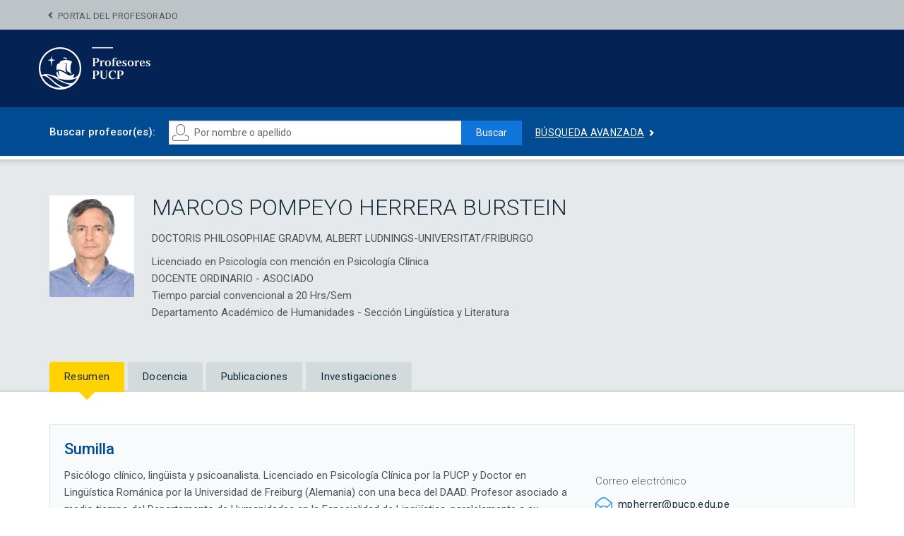

--- FILE ---
content_type: text/html; charset=UTF-8
request_url: https://www.pucp.edu.pe/profesor/marcos-herrera-burstein/
body_size: 5898
content:
<!DOCTYPE html>
<html lang="es">

<head>
    <meta charset="utf-8">
    <meta http-equiv="X-UA-Compatible" content="IE=edge">
    <meta name="viewport" content="width=device-width, initial-scale=1">
    <link href="https://s3.amazonaws.com/files.pucp.edu.pe/profesor/img-docentes/herrera-burstein-marcos-pompeyo-00003942.jpg" rel="image_src">
    <meta name="description" content="Psicólogo clínico, lingüista y psicoanalista. Licenciado en Psicología Clínica por la PUCP y Doctor en Lingüística Románica por la Universidad de Freiburg (Alemania) con una beca del DAAD. Profesor asociado a medio tiempo del Departamento de Humanidades en la Especialidad de Lingüística, paralelamente a su actividad clínica como psicoanalista miembro de la Sociedad Peruana de Psicoanálisis. Se interesa por las conexiones interdisciplinarias entre lingüística y psicoanálisis, como la aplicación del Análisis de la Conversación y de la Lingüística Cognitiva al estudio de la interacción psicoterapéutica. Es director del Doctorado en Estudios en Psicoanálisis y miembro del Grupo de Investigación en Psicoanálisis y del Grupo Interdisciplinario de Investigación Mente y Lenguaje de la  de la PUCP.">
    <meta name="author" content="PUCP">
    <title>MARCOS POMPEYO HERRERA BURSTEIN</title>
    <link href="https://maxcdn.bootstrapcdn.com/bootstrap/3.3.7/css/bootstrap.min.css" rel="stylesheet">
    <link href="https://fonts.googleapis.com/css?family=Roboto:300,400,500,700,900" rel="stylesheet">
    <!--[if lt IE 9]>
      <script src="https://oss.maxcdn.com/html5shiv/3.7.3/html5shiv.min.js"></script>
      <script src="https://oss.maxcdn.com/respond/1.4.2/respond.min.js"></script>
    <![endif]-->
    <link href="https://cdn01.pucp.education/template/cvpucp/style.css" rel="stylesheet">
    <!-- Google Tag Manager -->
<script>(function(w,d,s,l,i){w[l]=w[l]||[];w[l].push({'gtm.start':
new Date().getTime(),event:'gtm.js'});var f=d.getElementsByTagName(s)[0],
j=d.createElement(s),dl=l!='dataLayer'?'&l='+l:'';j.async=true;j.src=
'https://www.googletagmanager.com/gtm.js?id='+i+dl;f.parentNode.insertBefore(j,f);
})(window,document,'script','dataLayer','GTM-K7HRVWT');</script>
<!-- End Google Tag Manager -->




<!-- Google Tag Manager (noscript) -->
<noscript><iframe src="https://www.googletagmanager.com/ns.html?id=GTM-K7HRVWT"
height="0" width="0" style="display:none;visibility:hidden"></iframe></noscript>
<!-- End Google Tag Manager (noscript) -->

    <meta property="og:title" content="MARCOS POMPEYO HERRERA BURSTEIN">
    <meta property="og:type" content="website">
    <meta property="og:url" content="https://www.pucp.edu.pe//profesor/marcos-herrera-burstein/">
    <meta property="og:image" content="https://s3.amazonaws.com/files.pucp.edu.pe/profesor/img-docentes/herrera-burstein-marcos-pompeyo-00003942.jpg">
    <meta property="og:site_name" content="CV PUCP">
    <meta property="og:description" content="Psicólogo clínico, lingüista y psicoanalista. Licenciado en Psicología Clínica por la PUCP y Doctor en Lingüística Románica por la Universidad de Freiburg (Alemania) con una beca del DAAD. Profesor asociado a medio tiempo del Departamento de Humanidades en la Especialidad de Lingüística, paralelamente a su actividad clínica como psicoanalista miembro de la Sociedad Peruana de Psicoanálisis. Se interesa por las conexiones interdisciplinarias entre lingüística y psicoanálisis, como la aplicación del Análisis de la Conversación y de la Lingüística Cognitiva al estudio de la interacción psicoterapéutica. Es director del Doctorado en Estudios en Psicoanálisis y miembro del Grupo de Investigación en Psicoanálisis y del Grupo Interdisciplinario de Investigación Mente y Lenguaje de la  de la PUCP.">


    <link rel="apple-touch-icon" sizes="57x57" href="https://s3.amazonaws.com/files.pucp.edu.pe/pucp-general/img-header/favicon/apple-icon-57x57.png">
    <link rel="apple-touch-icon" sizes="60x60" href="https://s3.amazonaws.com/files.pucp.edu.pe/pucp-general/img-header/favicon/apple-icon-60x60.png">
    <link rel="apple-touch-icon" sizes="72x72" href="https://s3.amazonaws.com/files.pucp.edu.pe/pucp-general/img-header/favicon/apple-icon-72x72.png">
    <link rel="apple-touch-icon" sizes="76x76" href="https://s3.amazonaws.com/files.pucp.edu.pe/pucp-general/img-header/favicon/apple-icon-76x76.png">
    <link rel="apple-touch-icon" sizes="114x114" href="https://s3.amazonaws.com/files.pucp.edu.pe/pucp-general/img-header/favicon/apple-icon-114x114.png">
    <link rel="apple-touch-icon" sizes="120x120" href="https://s3.amazonaws.com/files.pucp.edu.pe/pucp-general/img-header/favicon/apple-icon-120x120.png">
    <link rel="apple-touch-icon" sizes="144x144" href="https://s3.amazonaws.com/files.pucp.edu.pe/pucp-general/img-header/favicon/apple-icon-144x144.png">
    <link rel="apple-touch-icon" sizes="152x152" href="https://s3.amazonaws.com/files.pucp.edu.pe/pucp-general/img-header/favicon/apple-icon-152x152.png">
    <link rel="apple-touch-icon" sizes="180x180" href="https://s3.amazonaws.com/files.pucp.edu.pe/pucp-general/img-header/favicon/apple-icon-180x180.png">
    <link rel="icon" type="image/png" sizes="192x192" href="https://s3.amazonaws.com/files.pucp.edu.pe/pucp-general/img-header/favicon/android-icon-192x192.png">
    <link rel="icon" type="image/png" sizes="32x32" href="https://s3.amazonaws.com/files.pucp.edu.pe/pucp-general/img-header/favicon/favicon-32x32.png">
    <link rel="icon" type="image/png" sizes="96x96" href="https://s3.amazonaws.com/files.pucp.edu.pe/pucp-general/img-header/favicon/favicon-96x96.png">
    <link rel="icon" type="image/png" sizes="16x16" href="https://s3.amazonaws.com/files.pucp.edu.pe/pucp-general/img-header/favicon/favicon-16x16.png">
    <link rel="manifest" href="https://s3.amazonaws.com/files.pucp.edu.pe/pucp-general/img-header/favicon/manifest.json">
    <link rel="shortcut icon" href="https://s3.amazonaws.com/files.pucp.edu.pe/pucp-general/img-header/favicon/favicon.ico">
    <link rel="icon" type="image/png" href="https://s3.amazonaws.com/files.pucp.edu.pe/pucp-general/img-header/favicon/favicon-32x32.png" sizes="32x32">
    <meta name="msapplication-TileColor" content="#ffffff">
    <meta name="msapplication-TileImage" content="https://s3.amazonaws.com/files.pucp.edu.pe/pucp-general/img-header/favicon/ms-icon-144x144.png">
    <meta name="theme-color" content="#ffffff">

</head>

<body>
    <script>
        (function(i, s, o, g, r, a, m) {
            i['GoogleAnalyticsObject'] = r;
            i[r] = i[r] || function() {
                (i[r].q = i[r].q || []).push(arguments)
            }, i[r].l = 1 * new Date();
            a = s.createElement(o),
                m = s.getElementsByTagName(o)[0];
            a.async = 1;
            a.src = g;
            m.parentNode.insertBefore(a, m)
        })(window, document, 'script', '//www.google-analytics.com/analytics.js', 'ga');

        ga('create', 'UA-2471788-6', 'auto');
        ga('send', 'pageview');
    </script>


            <style>
            header {
                background: #042354;
            }

            .logo-wrapper {
                padding: 0;
            }

            .logo-wrapper img {
                margin: 25px 20px 25px 0px;
                height: 60px;
            }

            @media (max-width: 767px) {
                .logo-wrapper img {
                    /*margin: 8px 20px 8px 0px;*/
                    margin: 20px 20px 20px 20px;
                    height: 48px;
                }
            }
        </style>
        <header>
            <div class="primera-barra hidden-xs">
                <div class="container"><a href="https://profesorado.pucp.edu.pe/" target="_blank">Portal del Profesorado</a></div>
            </div>
            <div class="container logo-wrapper">
                <div class="row">
                    <div class="col-xs-12">
                        <a href="https://www.pucp.edu.pe/profesor">
                            <img src="https://s3.amazonaws.com/files.pucp.edu.pe/pucp-general/img-header/profesores_pucp.svg" />
                        </a>
                    </div>
                </div>
            </div>
        </header>

    



    <div class="bloque-sombra barra-busqueda">
                    <div class="container">
                        <form class="form-inline" action="https://www.pucp.edu.pe/profesor/resultados/">
                            <div class="form-group">
                                <label for="busquedaProf">Buscar profesor(es):</label>
                                <div class="input-group intern-input-group left-addon">
                                    <img src="https://cdn01.pucp.education/template/cvpucp/images/ico-persona.png" alt="" />
                                    <input id="busquedaProf" name="buscar" class="form-control" placeholder="Por nombre o apellido" type="text">
                                    <span class="input-group-btn">
                                        <button  class="btn btn-search" type="submit">Buscar</button>
                                    </span>
                                </div>
                            </div>
                            <a class="flecha-link" href="https://www.pucp.edu.pe/profesor/busqueda/">B&uacute;squeda avanzada</a>
                        </form>
                    </div>
                </div>    <div class="resumen">
        <div class="container">
            <h1 class="visible-xs">MARCOS POMPEYO HERRERA BURSTEIN</h1>
            <div class=" ">
                <div class="align-left" id="00003942">
                    <img style="max-width: 120px" src="https://s3.amazonaws.com/files.pucp.edu.pe/profesor/img-docentes/herrera-burstein-marcos-pompeyo-00003942.jpg" alt="MARCOS POMPEYO HERRERA BURSTEIN" title="MARCOS POMPEYO HERRERA BURSTEIN" />
                </div>
                <div class="info-prof" style="overflow: hidden;display: block;">
                    <h1 class="hidden-xs">MARCOS POMPEYO HERRERA BURSTEIN</h1>















                    <style>
                        #accordion-docente.panel-group {
                            margin: 0px;
                        }
                        #accordion-docente .panel-title a {
                            position: relative;
                        }
                        #accordion-docente .panel-title a[aria-expanded="true"]::before {
                            content: '\e260';
                        }
                        #accordion-docente .panel-title a:before {
                            font-family: 'Glyphicons Halflings';
                            content: "\e259";
                            position: absolute;
                            display: block;
                            font-size: 11px;
                            color: #202020;
                            right: -17px;
                            top: 3px;
                            z-index: 2;
                            font-weight: bold;
                        }
                        #accordion-docente h4.panel-title a {
                            text-decoration: none;
                            border-bottom: 1px solid #0f75da;
                            color: #0f75da;
                        }
                        @media (min-width: 768px) {
                            .resumen p {
                                padding-top: 1%;
                            }
                        }
                    </style>
                    DOCTORIS PHILOSOPHIAE GRADVM, ALBERT LUDNINGS-UNIVERSITAT/FRIBURGO<br />                    
















                    





                    <p> Licenciado en Psicología con mención en Psicología Clínica<br />                        DOCENTE ORDINARIO - ASOCIADO<br />                        Tiempo parcial convencional a 20 Hrs/Sem<br />                        Departamento Académico de Humanidades - Sección Lingüística y Literatura<br />                        </p>
                </div>
            </div>
            <select class="form-control visible-xs" id="sel1" onchange="javascript:window.document.location.href=this.value;">
                <option selected="selected" value="https://www.pucp.edu.pe/profesor/marcos-herrera-burstein/resumen/">Resumen</option><option class="xsx" value="https://www.pucp.edu.pe/profesor/marcos-herrera-burstein/docencia/">Docencia</option><option class="xsx" value="https://www.pucp.edu.pe/profesor/marcos-herrera-burstein/publicaciones/">Publicaciones</option><option class="xsx" value="https://www.pucp.edu.pe/profesor/marcos-herrera-burstein/investigaciones/">Investigaciones</option>            </select>
            <ul class="nav nav-tabs hidden-xs">
                <li class="active"><a href="https://www.pucp.edu.pe/profesor/marcos-herrera-burstein/resumen/">Resumen</a></li><li class="xsx"><a href="https://www.pucp.edu.pe/profesor/marcos-herrera-burstein/docencia/">Docencia</a></li><li class="xsx"><a href="https://www.pucp.edu.pe/profesor/marcos-herrera-burstein/publicaciones/">Publicaciones</a></li><li class="xsx"><a href="https://www.pucp.edu.pe/profesor/marcos-herrera-burstein/investigaciones/">Investigaciones</a></li>            </ul>
        </div>
    </div><div class="resumen-contenido" data-ref="b:1;b:1;">
    <div class="container">


                    <div class="sumilla">
                    <h2>Sumilla</h2>
                <div class="row">
                    <div class="col-sm-8">
                        <p>Psicólogo clínico, lingüista y psicoanalista. Licenciado en Psicología Clínica por la PUCP y Doctor en Lingüística Románica por la Universidad de Freiburg (Alemania) con una beca del DAAD. Profesor asociado a medio tiempo del Departamento de Humanidades en la Especialidad de Lingüística, paralelamente a su actividad clínica como psicoanalista miembro de la Sociedad Peruana de Psicoanálisis. Se interesa por las conexiones interdisciplinarias entre lingüística y psicoanálisis, como la aplicación del Análisis de la Conversación y de la Lingüística Cognitiva al estudio de la interacción psicoterapéutica. Es director del Doctorado en Estudios en Psicoanálisis y miembro del Grupo de Investigación en Psicoanálisis y del Grupo Interdisciplinario de Investigación Mente y Lenguaje de la  de la PUCP.</p>
                    </div>
                    <div class="col-sm-4">
                        <!--<h5>Líneas de investigación</h5> <p></p> -->
                        <h5>Correo electr&oacute;nico</h5><img src="https://s3-us-west-2.amazonaws.com/cdn01.pucp.education/template/cvpucp/images/mail.png" alt="" />&nbsp;&nbsp;<a target="_blank" href="mailto:mpherrer@pucp.edu.pe">mpherrer@pucp.edu.pe</a>                    </div>
                </div>
            </div>
        

        <div class="divider visible-xs"></div>
        <div class="row">

                                    <div class="col-md-6 xsx">
                        <h2>Publicaciones (14)</h2>
                        <a href="https://www.pucp.edu.pe/profesor/marcos-herrera-burstein/publicaciones/?tipo=Artículos en revista">Artículos en revista (7)</a>   |   <a href="https://www.pucp.edu.pe/profesor/marcos-herrera-burstein/publicaciones/?tipo=Libro completo">Libro completo (1)</a>   |   <a href="https://www.pucp.edu.pe/profesor/marcos-herrera-burstein/publicaciones/?tipo=Parte o capítulo de libro">Parte o capítulo de libro (6)</a>                        <div class="resumen-bloque">
                            <div class="bloque-detalle"><a href='https://www.pucp.edu.pe/profesor/marcos-herrera-burstein'>HERRERA, M. P.</a>; Sánchez, M.; <a href='https://www.pucp.edu.pe/profesor/andrea-ugarte-villalobos'>UGARTE, A. S.</a>; <a href='https://www.pucp.edu.pe/profesor/gabriela-vasquez-torres'>VASQUEZ, G. M.</a>; Durand, K. M.(2025). <strong>The Sequential Emergence of New Forms of Relatedness in Moments of Meeting: Applying Conversation Analysis to Psychoanalytic Therapy Sessions.</strong>. En <i>Qualitative Research in Clinical Psychology and Psychotherapy in Latin America. Creativity for Studying Complex Objects in Context.</i>. (pp. 129 - 148). Springer. Recuperado de: <a href='https://doi.org/10.1007/978-3-031-90782-1_8' target='_blank'>https://doi.org/10.1007/978-3-031-90782-1_8</a></div><div class="bloque-detalle"><a href='https://www.pucp.edu.pe/profesor/marcos-herrera-burstein'>HERRERA, M. P.</a>(2023). <strong>¿Cómo ayuda el psicoanálisis? Las dos vías de la terapia psicoanalítica.</strong>. Pulsión. psicoanálisis, sociedad y cultura. (pp. 4 - 13). </div><div class="bloque-detalle"><a href='https://www.pucp.edu.pe/profesor/marcos-herrera-burstein'>HERRERA, M. P.</a>; <a href='https://www.pucp.edu.pe/profesor/andrea-ugarte-villalobos'>UGARTE, A. S.</a>; <a href='https://www.pucp.edu.pe/profesor/gabriela-vasquez-torres'>VASQUEZ, G. M.</a>; DURAND, K. M.; Sánchez, J. M.(2023). <strong>Doing-together with words: the sequential unfolding of a moment of meeting in a psychoanalytic therapy session</strong>. Frontiers in Psychology. Volumen: 14. (pp. 1 - 14). Recuperado de: <a href='https://www.frontiersin.org/articles/10.3389/fpsyg.2023.1205500/full' target='_blank'>https://www.frontiersin.org/articles/10.3389/fpsyg.2023.1205500/full</a></div>                            <a class="btn btn-flecha2" href="https://www.pucp.edu.pe/profesor/marcos-herrera-burstein/publicaciones/">Ver todas las publicaciones</a>
                        </div>
                    </div>
                

                                    <div class="col-md-6 xsx">
                        <div class="divider visible-xs"></div>
                        <h2>Investigaciones (2)</h2>
                        <div class="resumen-bloque">
                            <div class="bloque-detalle"><p><strong>2022 - 2023</strong><br />Dialogic Moments of Meeting. An Application of Conversation Analysis to Sessions of Brief Psychoanalytic Psychotherapy</p></div><div class="bloque-detalle"><p><strong>2011 - 2013</strong><br />El lenguaje, la intersubjetividad y la cognición social en la constitución y la arquitectura de la mente. Código DGI 2010-100 </p></div>                            <a class="btn btn-flecha2" href="https://www.pucp.edu.pe/profesor/marcos-herrera-burstein/investigaciones/">Ver todas las investigaciones</a>
                        </div>
                    </div>
                

                                    <div class="col-md-6 xsx">
                        <h2>Docencia</h2>
                        <div class="resumen-bloque">
                            <div class="col-md-6"><h2>Docencia en la PUCP (últimos 2 años)</h2><h3>Pregrado</h3><h4>Facultad de Psicología</h4><div class="resumen-bloque"><div class="bloque-detalle"><p style="color:#000">1PSI13 - INTRODUCCIÓN A LA TEORÍA FREUDIANA</p><p>Semestre 2024</p><ul><li>2024-1</li></ul><p>Semestre 2023</p><ul><li>2023-1</li></ul></div></div><div class="resumen-bloque"><div class="bloque-detalle"><p style="color:#000">1PSI14 - ESCUELAS PSICOANALÍTICAS POST FREUDIANAS</p><p>Semestre 2024</p><ul><li>2024-2</li></ul><p>Semestre 2023</p><ul><li>2023-2</li></ul></div></div><div class="resumen-bloque"><div class="bloque-detalle"><p style="color:#000">1PSI65 - INTRODUCCIÓN A LA TEORÍA FREUDIANA</p><p>Semestre 2025</p><ul><li>2025-2</li></ul></div></div><h4>Facultad de Letras y Ciencias Humanas</h4><div class="resumen-bloque"><div class="bloque-detalle"><p style="color:#000">LIN225 - SEMÁNTICA</p><p>Semestre 2025</p><ul><li>2025-1</li></ul><p>Semestre 2024</p><ul><li>2024-1</li></ul><p>Semestre 2023</p><ul><li>2023-1</li></ul></div></div><div class="resumen-bloque"><div class="bloque-detalle"><p style="color:#000">LIN239 - PRAGMÁTICA</p><p>Semestre 2025</p><ul><li>2025-2</li></ul><p>Semestre 2024</p><ul><li>2024-2</li></ul><p>Semestre 2023</p><ul><li>2023-2</li></ul></div></div><div class="resumen-bloque"><div class="bloque-detalle"><p style="color:#000">LIN287 - SEMINARIO DE TESIS 2</p><p>Semestre 2023</p><ul><li>2023-2</li></ul></div></div></div><div class="col-md-6"><h2>&nbsp;</h2><div class="divider visible-xs"></div><h3>Posgrado</h3><h4>Escuela de Posgrado</h4><div class="resumen-bloque"><div class="bloque-detalle"><p style="color:#000">1PSA02 - TEORÍA DE LA TÉCNICA 1</p><p>Semestre 2024</p><ul><li>2024-1</li></ul><p>Semestre 2023</p><ul><li>2023-1</li></ul></div></div><div class="resumen-bloque"><div class="bloque-detalle"><p style="color:#000">1PSA05 - TALLER DE SUPERVISIÓN CLÍNICA 1</p><p>Semestre 2024</p><ul><li>2024-2</li></ul><p>Semestre 2023</p><ul><li>2023-2</li></ul></div></div><div class="resumen-bloque"><div class="bloque-detalle"><p style="color:#000">1PSA07 - TALLER DE SUPERVISIÓN CLÍNICA 2</p><p>Semestre 2025</p><ul><li>2025-1</li></ul></div></div><div class="resumen-bloque"><div class="bloque-detalle"><p style="color:#000">1PSA09 - TEORÍA DE LA TÉCNICA 1</p><p>Semestre 2025</p><ul><li>2025-2</li></ul></div></div><div class="resumen-bloque"><div class="bloque-detalle"><p style="color:#000">EPA709 - SEMINARIO PRELIMINAR DE INVESTIGACIÓN DOCTORAL</p><p>Semestre 2025</p><ul><li>2025-1</li></ul></div></div><div class="resumen-bloque"><div class="bloque-detalle"><p style="color:#000">EPA710 - SEMINARIO DE INVESTIGACIÓN DOCTORAL</p><p>Semestre 2025</p><ul><li>2025-2</li></ul></div></div><div class="resumen-bloque"><div class="bloque-detalle"><p style="color:#000">ESG600 - ESTUDIO INDIVIDUAL</p><p>Semestre 2023</p><ul><li>2023-1</li></ul></div></div><div class="resumen-bloque"><div class="bloque-detalle"><p style="color:#000">ESG602 - ESTUDIO INDIVIDUAL</p><p>Semestre 2025</p><ul><li>2025-2</li></ul><p>Semestre 2024</p><ul><li>2024-1</li></ul><p>Semestre 2023</p><ul><li>2023-1</li><li>2023-2</li></ul></div></div><div class="resumen-bloque"><div class="bloque-detalle"><p style="color:#000">PSA609 - SEMINARIO DE TESIS 2</p><p>Semestre 2025</p><ul><li>2025-2</li></ul><p>Semestre 2023</p><ul><li>2023-1</li><li>2023-2</li></ul></div></div></div>                            <a class="btn btn-flecha2" href="https://www.pucp.edu.pe/profesor/marcos-herrera-burstein/docencia/">Ver todos los cursos</a>
                        </div>
                    </div>
                


                


        </div>
        </div>
    </div>
</div>    <footer>
        <div class="container">
            <div class="row">
                <div class="col-sm-4">
                    <h4>Más información de profesores PUCP</h4>
                    <ul>
                        <li><a href="http://profesorado.pucp.edu.pe/cv-pucp/que-es-cvpucp/" target="_blank">Sobre esta plataforma</a></li>
                        <li><a href="http://www.pucp.edu.pe/la-universidad/nuestra-universidad/pucp-cifras/datos-academicos/?seccion=comunidad-universitaria&area=personal" target="_blank">Ver cifras de profesores</a></li>
                        <li><a href="http://profesorado.pucp.edu.pe/" target="_blank">Portal del Profesorado</a></li>
                    </ul>
                </div>
                <div class="col-sm-4">
                    <h4>Servicios PUCP</h4>
                    <ul><li><a href="http://campusvirtual.pucp.edu.pe/" target="_blank">Campus Virtual</a></li><li><a href="http://intranet.pucp.edu.pe/" target="_blank">Correo PUCP</a></li><li><a href="http://biblioteca.pucp.edu.pe/" target="_blank">Biblioteca</a></li><li><a href="http://agenda.pucp.edu.pe/" target="_blank">Agenda PUCP</a></li><li><a href="http://serviciodesalud.pucp.edu.pe/" target="_blank">Servicio de Salud</a></li></ul>
                </div>
                <div class="col-sm-4">
                    <h4>Contacto</h4>
                    <p>Razón Social: PONTIFICIA UNIVERSIDAD CATOLICA DEL PERU<br>RUC: 20155945860</p>
                    <p>Dirección Académica del Profesorado</p>
                    <a class="btn btn-default" href="http://www.pucp.edu.pe/contacto/?tema=profesorado" target="_blank">Enviar mensaje</a>
                    <p>Av. Universitaria N° 1801, San Miguel 15088, Lima - Perú</p>
                </div>
            </div>
        </div>
        <div class="container-fluid licencia">
            <div class="container">
                © 2018 Pontificia Universidad Católica del Perú – Todos los derechos reservados
            </div>
        </div>
    </footer>
    <script src="https://ajax.googleapis.com/ajax/libs/jquery/1.12.4/jquery.min.js"></script>
    <script src="https://maxcdn.bootstrapcdn.com/bootstrap/3.3.7/js/bootstrap.min.js"></script>
    <script src="https://www.pucp.edu.pe/profesor/lib/matchHeight/jquery.matchHeight-min.js"></script>
    <script type="text/javascript">
            $(document).ready( function() {

                $('.xsx').matchHeight();
                $('.oxo').matchHeight();


                $('#accordion-docente h4.panel-title a').click(function(){
                    if($(this).text() == "Ver todos los grados")
                        $(this).text("Ver menos");
                    else
                        $(this).text("Ver todos los grados");
                });

                $('.UndSup').click(function(){
                    $CodigoUnidadSuperior = $(this).attr('id');
                    if( $(this).is(':checked') ){
                        $(".o"+$CodigoUnidadSuperior).prop( "checked", true );
                    } else {
                        $(".o"+$CodigoUnidadSuperior).prop( "checked", false );
                    }
                });

                $("input[name=tipopub]").change(function () {
                    var tipoDocum = [];
                    $("input[name=tipopub]:checked").each(function(){
                        tipoDocum.push( $(this).val() );
                    });
                    GetTipoFuente  = tipoDocum.join(",");
                                            window.document.location.href='https://www.pucp.edu.pe/profesor/marcos-herrera-burstein/publicaciones/?tipopub='+GetTipoFuente;
                                    });

            });
    </script>
</body>
</html>


--- FILE ---
content_type: image/svg+xml
request_url: https://s3.amazonaws.com/files.pucp.edu.pe/pucp-general/img-header/profesores_pucp.svg
body_size: 12521
content:
<svg width="258" height="60" viewBox="0 0 258 60" fill="none" xmlns="http://www.w3.org/2000/svg">
<path d="M58.5561 29.9973C58.5561 35.6455 56.8812 41.1669 53.7433 45.8632C50.6053 50.5595 46.1451 54.2198 40.9269 56.3813C35.7086 58.5428 29.9666 59.1083 24.4269 58.0064C18.8872 56.9045 13.7987 54.1846 9.80484 50.1907C5.81095 46.1968 3.09108 41.1083 1.98917 35.5686C0.887263 30.029 1.4528 24.2869 3.61428 19.0687C5.77575 13.8504 9.43608 9.39029 14.1324 6.25232C18.8287 3.11434 24.3501 1.43945 29.9983 1.43945C37.5723 1.43945 44.8361 4.44822 50.1917 9.80385C55.5473 15.1595 58.5561 22.4233 58.5561 29.9973Z" fill="#042354"/>
<path d="M29.9969 6.55396e-07C24.0634 0.000620757 18.2634 1.7607 13.3303 5.05765C8.39717 8.35461 4.55248 13.0404 2.28243 18.5224C0.0123719 24.0044 -0.581098 30.0365 0.577067 35.8558C1.73523 41.6751 4.59301 47.0203 8.78903 51.2154C12.985 55.4105 18.3308 58.2672 24.1504 59.4242C29.9699 60.5811 36.0019 59.9864 41.4834 57.7152C46.965 55.444 51.6499 51.5983 54.9458 46.6645C58.2418 41.7307 60.0006 35.9303 60 29.9969C60 26.0571 59.2239 22.1559 57.716 18.5161C56.2082 14.8763 53.998 11.5692 51.2119 8.78366C48.4258 5.99811 45.1182 3.78869 41.4781 2.28158C37.838 0.774461 33.9366 -0.000822875 29.9969 6.55396e-07ZM30.834 57.3414C17.1147 58.2255 6.87847 47.6695 4.73405 41.183C4.80302 41.1297 4.95664 41.0388 4.95664 41.0388C8.27047 40.0982 11.484 41.7881 15.127 44.8542C17.7636 47.0707 23.0212 53.1435 29.467 56.056C29.9522 56.3331 30.4624 56.564 30.9907 56.7457C30.9907 56.821 30.8747 57.194 30.834 57.3508V57.3414ZM40.5278 55.3098C40.0794 55.476 36.7248 56.542 34.1196 55.8209C33.6211 55.6735 33.1445 55.5074 32.6555 55.3381C29.0877 54.0213 25.7958 51.8361 22.6858 49.4095C18.7637 46.3497 15.9139 42.3869 10.6344 39.907C10.6715 39.8207 10.6978 39.7301 10.7127 39.6374C13.6409 39.9822 17.2965 40.3459 22.1308 43.3023C23.99 44.4404 31.6334 48.9455 32.6555 49.4472C34.7194 50.4451 36.8603 51.2754 39.0574 51.9302C40.2934 52.292 41.5496 52.5809 42.8195 52.7955C42.8195 52.7955 43.8479 52.9209 44.1582 52.9522L44.3557 53.4162C43.1247 54.137 41.8421 54.7658 40.5183 55.2973L40.5278 55.3098ZM49.8485 49.118C46.8293 51.717 42.5342 51.1558 39.5998 50.4535C35.1071 49.3688 27.934 45.3057 26.0529 44.0642C26.0968 44.0109 26.2159 43.8384 26.2598 43.7883C29.768 45.0423 43.9074 48.5975 53.0965 43.9262C53.1623 43.9983 53.2219 44.0767 53.2908 44.1457C53.3598 44.2146 53.526 44.3683 53.6044 44.4372C52.5174 46.123 51.2587 47.6916 49.8485 49.118ZM48.1304 43.7538C48.5132 43.3712 48.8047 42.9072 48.9832 42.3963L50.2749 38.3614H48.2809C46.6851 40.7817 42.854 40.4149 39.6844 38.4397C34.687 35.3297 31.2196 33.4235 28.7742 33.2731C28.4485 33.2501 28.1212 33.2659 27.7992 33.3201C28.1816 37.1512 28.9341 39.5245 29.3667 40.6187C29.5548 41.0983 29.6802 41.3335 29.6802 41.3335L29.2225 41.2394C29.0861 41.0702 28.9594 40.8933 28.8431 40.7096C28.2506 39.8004 27.0749 37.6873 26.1438 34.0788C25.4137 34.6497 24.9229 35.4725 24.7675 36.3862C24.7388 36.6518 24.7242 36.9186 24.7236 37.1857L25.7425 39.5621L27.0655 42.6377C26.5953 42.4621 25.9996 42.2113 25.313 41.9291C20.6103 39.9728 11.067 36.0132 3.8374 39.3866C2.4672 35.5725 1.94777 31.505 2.31553 27.4691C2.68329 23.4331 3.92934 19.5264 5.96633 16.0229C8.00333 12.5194 10.782 9.50374 14.1075 7.18745C17.433 4.87116 21.2248 3.31024 25.2173 2.61413C29.2097 1.91802 33.3061 2.10355 37.2192 3.15773C41.1324 4.2119 44.7676 6.10921 47.8701 8.71664C50.9726 11.3241 53.4673 14.5785 55.1792 18.2519C56.8911 21.9252 57.7789 25.9285 57.7803 29.9812C57.7803 32.4893 57.2599 36.1103 56.821 37.2265C55.3005 40.6751 52.1434 42.7161 48.1398 43.7381" fill="white"/>
<path d="M44.899 26.75C45.2372 24.5255 45.9686 22.3789 47.0591 20.4107C44.5246 18.9125 41.6443 18.0987 38.7005 18.0493C35.7568 17.9998 32.8507 18.7163 30.2673 20.1286C29.8303 20.942 29.4592 21.7891 29.1575 22.6618V22.6931C28.1763 22.9639 27.2295 23.3468 26.3359 23.8343C25.4993 25.112 24.9872 26.5745 24.844 28.095C24.7009 29.6155 24.931 31.148 25.5145 32.5593C25.6779 32.9582 25.8696 33.3448 26.0882 33.7162L25.8437 32.2113C26.6191 31.7138 27.5283 31.4655 28.449 31.4997C31.142 31.4997 34.8289 33.0954 38.7949 35.9766L38.7008 35.7227C37.3042 31.8715 37.4162 27.6345 39.0143 23.8625C37.677 23.122 36.2201 22.6222 34.7098 22.3859L34.7725 22.1789C36.5833 22.3331 38.3565 22.7843 40.0207 23.5145C38.8516 26.9744 38.9181 30.7325 40.2088 34.1488C42.6251 35.0726 44.7917 36.5489 46.5355 38.4596L46.7612 38.3593C44.9404 34.7833 44.289 30.7256 44.899 26.7594" fill="white"/>
<path d="M17.111 20.8395C17.2897 22.7613 17.6158 26.0469 17.6158 26.0469H18.1832C18.1832 26.0469 18.5156 22.7613 18.7005 20.8395C18.8071 19.6764 19.268 19.1654 20.0988 18.9584C20.7854 18.7923 22.8859 18.4976 22.8859 18.4976V17.9489C22.8859 17.9489 20.6913 17.7138 19.9765 17.4755C19.6462 17.4038 19.3434 17.2386 19.1044 16.9996C18.8653 16.7605 18.7001 16.4578 18.6284 16.1274C18.4278 15.3875 18.1832 13.0801 18.1832 13.0801H17.6346C17.6346 13.0801 17.3775 15.3875 17.1674 16.1274C16.901 17.093 16.3555 17.2937 15.8225 17.4755C15.1139 17.7138 12.9131 17.9489 12.9131 17.9489V18.4976C12.9131 18.4976 15.0168 18.8111 15.7033 18.971C16.5279 19.1748 16.9919 19.6858 17.111 20.852" fill="white"/>
<path d="M39.6972 15.3619L39.2238 17.4405C37.801 16.238 36.0316 15.5208 34.1731 15.3933L34.0947 15.0797C34.9851 14.6847 35.9552 14.5026 36.9283 14.5478C37.9013 14.5929 38.8504 14.8642 39.7003 15.34" fill="white"/>
<path fill-rule="evenodd" clip-rule="evenodd" d="M105 1.5H75V0H105V1.5Z" fill="white"/>
<path d="M75.782 15.151V15.491L76.734 15.831C76.887 15.899 76.989 16.052 76.989 16.239V25.912C76.989 26.099 76.887 26.252 76.734 26.32L75.782 26.66V27H80.559L80.542 26.66L79.573 26.32C79.437 26.269 79.335 26.099 79.335 25.912V15.933H80.729C81.987 15.933 82.905 16.936 82.905 18.449C82.905 20.047 82.055 21.118 80.746 21.118C80.542 21.118 80.253 21.067 80.1 21.016V21.645C80.389 21.747 80.797 21.815 81.426 21.815C83.755 21.815 85.404 20.472 85.404 18.432C85.404 16.494 83.925 15.151 81.766 15.151H75.782ZM90.3988 27V26.711L89.5658 26.422C89.3958 26.354 89.3618 26.235 89.3618 26.082V22.886C89.3618 21.441 89.9058 20.183 90.8918 20.183C91.2828 20.183 91.6058 20.353 92.0988 20.778C92.3368 20.999 92.4218 20.982 92.6428 20.71C93.3398 19.843 92.8468 18.619 91.6058 18.619C90.4668 18.619 89.6508 19.809 89.3618 21.135V18.636L86.3018 19.367V19.656L87.1348 19.826C87.3048 19.86 87.3218 20.047 87.3218 20.217V26.082C87.3218 26.235 87.3048 26.371 87.1178 26.439L86.3018 26.711V27H90.3988ZM97.8269 18.619C95.2599 18.619 93.5599 20.319 93.5599 22.886C93.5599 25.436 95.2599 27.153 97.8269 27.153C100.411 27.153 102.111 25.436 102.111 22.886C102.111 20.319 100.411 18.619 97.8269 18.619ZM97.8269 19.333C99.0679 19.333 99.9009 20.676 99.9009 22.886C99.9009 25.079 99.0679 26.439 97.8269 26.439C96.5859 26.439 95.7699 25.079 95.7699 22.886C95.7699 20.676 96.6029 19.333 97.8269 19.333ZM107.874 14.624C105.868 14.624 104.508 15.916 104.508 18.126V18.772L103.148 18.925V19.52H104.508V26.048C104.508 26.252 104.491 26.371 104.304 26.422L103.488 26.711V27H107.653V26.711L106.752 26.422C106.582 26.354 106.548 26.218 106.548 26.048V19.52H108.588L108.843 18.755H106.548V17.548C106.548 16.069 106.922 15.321 107.721 15.321C108.333 15.321 108.537 15.627 108.741 16.069L109.013 16.681C109.149 16.97 109.421 17.038 109.761 16.868C110.305 16.545 110.424 16.137 110.356 15.865C110.169 15.151 109.166 14.624 107.874 14.624ZM113.292 18.619C110.929 18.619 109.348 20.353 109.348 22.92C109.348 25.47 110.929 27.153 113.139 27.153C114.822 27.153 116.199 26.184 116.896 24.875L116.454 24.552C115.876 25.487 114.805 26.048 113.904 26.048C112.357 26.048 111.575 24.688 111.558 22.665H116.743C116.777 22.529 116.811 22.308 116.794 22.138C116.794 20.013 115.417 18.619 113.292 18.619ZM113.309 19.316C114.142 19.316 114.703 20.234 114.703 21.373C114.703 21.696 114.669 21.815 114.516 21.849L111.592 22.036C111.711 20.404 112.374 19.316 113.309 19.316ZM121.427 18.619C119.829 18.619 118.418 19.316 118.418 20.914C118.418 21.764 118.758 22.563 120.407 23.362L121.274 23.821C121.852 24.127 122.447 24.484 122.447 25.198C122.447 25.98 121.852 26.456 120.985 26.456C120.152 26.456 119.489 26.099 119.183 25.164L118.928 24.382L118.265 24.467V26.405C119.081 26.864 119.948 27.153 121.172 27.153C123.178 27.153 124.385 26.252 124.385 24.739C124.385 23.362 123.467 22.784 122.413 22.257L121.614 21.849C120.934 21.526 120.339 21.186 120.339 20.404C120.339 19.639 120.917 19.316 121.546 19.316C122.141 19.316 122.838 19.605 123.008 20.37L123.161 21.016H123.96V19.299C123.195 18.823 122.243 18.619 121.427 18.619ZM130.001 18.619C127.434 18.619 125.734 20.319 125.734 22.886C125.734 25.436 127.434 27.153 130.001 27.153C132.585 27.153 134.285 25.436 134.285 22.886C134.285 20.319 132.585 18.619 130.001 18.619ZM130.001 19.333C131.242 19.333 132.075 20.676 132.075 22.886C132.075 25.079 131.242 26.439 130.001 26.439C128.76 26.439 127.944 25.079 127.944 22.886C127.944 20.676 128.777 19.333 130.001 19.333ZM139.606 27V26.711L138.773 26.422C138.603 26.354 138.569 26.235 138.569 26.082V22.886C138.569 21.441 139.113 20.183 140.099 20.183C140.49 20.183 140.813 20.353 141.306 20.778C141.544 20.999 141.629 20.982 141.85 20.71C142.547 19.843 142.054 18.619 140.813 18.619C139.674 18.619 138.858 19.809 138.569 21.135V18.636L135.509 19.367V19.656L136.342 19.826C136.512 19.86 136.529 20.047 136.529 20.217V26.082C136.529 26.235 136.512 26.371 136.325 26.439L135.509 26.711V27H139.606ZM146.711 18.619C144.348 18.619 142.767 20.353 142.767 22.92C142.767 25.47 144.348 27.153 146.558 27.153C148.241 27.153 149.618 26.184 150.315 24.875L149.873 24.552C149.295 25.487 148.224 26.048 147.323 26.048C145.776 26.048 144.994 24.688 144.977 22.665H150.162C150.196 22.529 150.23 22.308 150.213 22.138C150.213 20.013 148.836 18.619 146.711 18.619ZM146.728 19.316C147.561 19.316 148.122 20.234 148.122 21.373C148.122 21.696 148.088 21.815 147.935 21.849L145.011 22.036C145.13 20.404 145.793 19.316 146.728 19.316ZM154.846 18.619C153.248 18.619 151.837 19.316 151.837 20.914C151.837 21.764 152.177 22.563 153.826 23.362L154.693 23.821C155.271 24.127 155.866 24.484 155.866 25.198C155.866 25.98 155.271 26.456 154.404 26.456C153.571 26.456 152.908 26.099 152.602 25.164L152.347 24.382L151.684 24.467V26.405C152.5 26.864 153.367 27.153 154.591 27.153C156.597 27.153 157.804 26.252 157.804 24.739C157.804 23.362 156.886 22.784 155.832 22.257L155.033 21.849C154.353 21.526 153.758 21.186 153.758 20.404C153.758 19.639 154.336 19.316 154.965 19.316C155.56 19.316 156.257 19.605 156.427 20.37L156.58 21.016H157.379V19.299C156.614 18.823 155.662 18.619 154.846 18.619ZM75.782 33.151V33.491L76.734 33.831C76.887 33.899 76.989 34.052 76.989 34.239V43.912C76.989 44.099 76.887 44.252 76.734 44.32L75.782 44.66V45H80.559L80.542 44.66L79.573 44.32C79.437 44.269 79.335 44.099 79.335 43.912V33.933H80.729C81.987 33.933 82.905 34.936 82.905 36.449C82.905 38.047 82.055 39.118 80.746 39.118C80.542 39.118 80.253 39.067 80.1 39.016V39.645C80.389 39.747 80.797 39.815 81.426 39.815C83.755 39.815 85.404 38.472 85.404 36.432C85.404 34.494 83.925 33.151 81.766 33.151H75.782ZM97.5388 33.151H94.1728V33.491L95.1758 33.831C95.3968 33.916 95.4308 34.035 95.4308 34.239V40.954C95.4308 42.96 94.4108 44.099 92.5918 44.167C90.7048 44.167 89.8208 42.841 89.8208 40.648V34.239C89.8208 34.035 89.8548 33.916 90.0588 33.831L91.0278 33.491V33.151H86.2678V33.491L87.2198 33.831C87.4408 33.916 87.4748 34.035 87.4748 34.239V41.175C87.4748 43.555 89.2088 45.238 91.9628 45.238C94.7168 45.238 96.2638 43.555 96.2638 41.158V34.239C96.2638 34.035 96.3148 33.916 96.5358 33.831L97.5388 33.491V33.151ZM104.932 32.913C100.835 32.913 98.6586 35.361 98.6586 39.067C98.6586 42.756 101.039 45.238 104.677 45.238C106.411 45.238 107.992 44.524 109.012 43.572L108.604 43.028C107.618 43.844 106.156 44.388 105 44.388C102.722 44.388 101.192 42.246 101.192 38.999C101.192 35.82 102.688 33.695 104.83 33.695C106.122 33.695 107.142 34.29 107.652 35.344L108.247 36.551H108.995V33.933C107.873 33.321 106.241 32.913 104.932 32.913ZM110.346 33.151V33.491L111.298 33.831C111.451 33.899 111.553 34.052 111.553 34.239V43.912C111.553 44.099 111.451 44.252 111.298 44.32L110.346 44.66V45H115.123L115.106 44.66L114.137 44.32C114.001 44.269 113.899 44.099 113.899 43.912V33.933H115.293C116.551 33.933 117.469 34.936 117.469 36.449C117.469 38.047 116.619 39.118 115.31 39.118C115.106 39.118 114.817 39.067 114.664 39.016V39.645C114.953 39.747 115.361 39.815 115.99 39.815C118.319 39.815 119.968 38.472 119.968 36.432C119.968 34.494 118.489 33.151 116.33 33.151H110.346Z" fill="white"/>
</svg>
